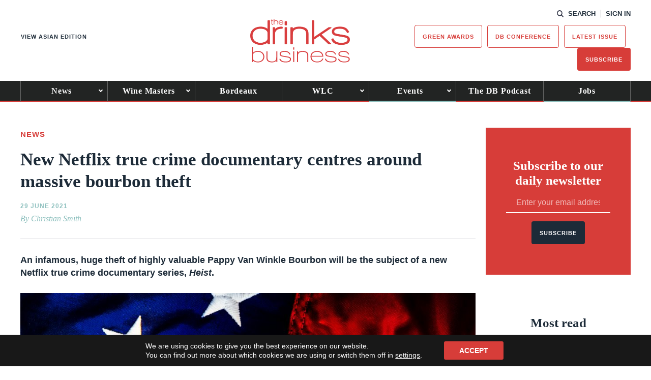

--- FILE ---
content_type: text/html; charset=utf-8
request_url: https://www.google.com/recaptcha/api2/anchor?ar=1&k=6LcNl5UaAAAAAE6465lItaDND0DDdoH5EmxPw6EK&co=aHR0cHM6Ly93d3cudGhlZHJpbmtzYnVzaW5lc3MuY29tOjQ0Mw..&hl=en&v=naPR4A6FAh-yZLuCX253WaZq&size=normal&anchor-ms=20000&execute-ms=15000&cb=tqzcz1p1gbv8
body_size: 46060
content:
<!DOCTYPE HTML><html dir="ltr" lang="en"><head><meta http-equiv="Content-Type" content="text/html; charset=UTF-8">
<meta http-equiv="X-UA-Compatible" content="IE=edge">
<title>reCAPTCHA</title>
<style type="text/css">
/* cyrillic-ext */
@font-face {
  font-family: 'Roboto';
  font-style: normal;
  font-weight: 400;
  src: url(//fonts.gstatic.com/s/roboto/v18/KFOmCnqEu92Fr1Mu72xKKTU1Kvnz.woff2) format('woff2');
  unicode-range: U+0460-052F, U+1C80-1C8A, U+20B4, U+2DE0-2DFF, U+A640-A69F, U+FE2E-FE2F;
}
/* cyrillic */
@font-face {
  font-family: 'Roboto';
  font-style: normal;
  font-weight: 400;
  src: url(//fonts.gstatic.com/s/roboto/v18/KFOmCnqEu92Fr1Mu5mxKKTU1Kvnz.woff2) format('woff2');
  unicode-range: U+0301, U+0400-045F, U+0490-0491, U+04B0-04B1, U+2116;
}
/* greek-ext */
@font-face {
  font-family: 'Roboto';
  font-style: normal;
  font-weight: 400;
  src: url(//fonts.gstatic.com/s/roboto/v18/KFOmCnqEu92Fr1Mu7mxKKTU1Kvnz.woff2) format('woff2');
  unicode-range: U+1F00-1FFF;
}
/* greek */
@font-face {
  font-family: 'Roboto';
  font-style: normal;
  font-weight: 400;
  src: url(//fonts.gstatic.com/s/roboto/v18/KFOmCnqEu92Fr1Mu4WxKKTU1Kvnz.woff2) format('woff2');
  unicode-range: U+0370-0377, U+037A-037F, U+0384-038A, U+038C, U+038E-03A1, U+03A3-03FF;
}
/* vietnamese */
@font-face {
  font-family: 'Roboto';
  font-style: normal;
  font-weight: 400;
  src: url(//fonts.gstatic.com/s/roboto/v18/KFOmCnqEu92Fr1Mu7WxKKTU1Kvnz.woff2) format('woff2');
  unicode-range: U+0102-0103, U+0110-0111, U+0128-0129, U+0168-0169, U+01A0-01A1, U+01AF-01B0, U+0300-0301, U+0303-0304, U+0308-0309, U+0323, U+0329, U+1EA0-1EF9, U+20AB;
}
/* latin-ext */
@font-face {
  font-family: 'Roboto';
  font-style: normal;
  font-weight: 400;
  src: url(//fonts.gstatic.com/s/roboto/v18/KFOmCnqEu92Fr1Mu7GxKKTU1Kvnz.woff2) format('woff2');
  unicode-range: U+0100-02BA, U+02BD-02C5, U+02C7-02CC, U+02CE-02D7, U+02DD-02FF, U+0304, U+0308, U+0329, U+1D00-1DBF, U+1E00-1E9F, U+1EF2-1EFF, U+2020, U+20A0-20AB, U+20AD-20C0, U+2113, U+2C60-2C7F, U+A720-A7FF;
}
/* latin */
@font-face {
  font-family: 'Roboto';
  font-style: normal;
  font-weight: 400;
  src: url(//fonts.gstatic.com/s/roboto/v18/KFOmCnqEu92Fr1Mu4mxKKTU1Kg.woff2) format('woff2');
  unicode-range: U+0000-00FF, U+0131, U+0152-0153, U+02BB-02BC, U+02C6, U+02DA, U+02DC, U+0304, U+0308, U+0329, U+2000-206F, U+20AC, U+2122, U+2191, U+2193, U+2212, U+2215, U+FEFF, U+FFFD;
}
/* cyrillic-ext */
@font-face {
  font-family: 'Roboto';
  font-style: normal;
  font-weight: 500;
  src: url(//fonts.gstatic.com/s/roboto/v18/KFOlCnqEu92Fr1MmEU9fCRc4AMP6lbBP.woff2) format('woff2');
  unicode-range: U+0460-052F, U+1C80-1C8A, U+20B4, U+2DE0-2DFF, U+A640-A69F, U+FE2E-FE2F;
}
/* cyrillic */
@font-face {
  font-family: 'Roboto';
  font-style: normal;
  font-weight: 500;
  src: url(//fonts.gstatic.com/s/roboto/v18/KFOlCnqEu92Fr1MmEU9fABc4AMP6lbBP.woff2) format('woff2');
  unicode-range: U+0301, U+0400-045F, U+0490-0491, U+04B0-04B1, U+2116;
}
/* greek-ext */
@font-face {
  font-family: 'Roboto';
  font-style: normal;
  font-weight: 500;
  src: url(//fonts.gstatic.com/s/roboto/v18/KFOlCnqEu92Fr1MmEU9fCBc4AMP6lbBP.woff2) format('woff2');
  unicode-range: U+1F00-1FFF;
}
/* greek */
@font-face {
  font-family: 'Roboto';
  font-style: normal;
  font-weight: 500;
  src: url(//fonts.gstatic.com/s/roboto/v18/KFOlCnqEu92Fr1MmEU9fBxc4AMP6lbBP.woff2) format('woff2');
  unicode-range: U+0370-0377, U+037A-037F, U+0384-038A, U+038C, U+038E-03A1, U+03A3-03FF;
}
/* vietnamese */
@font-face {
  font-family: 'Roboto';
  font-style: normal;
  font-weight: 500;
  src: url(//fonts.gstatic.com/s/roboto/v18/KFOlCnqEu92Fr1MmEU9fCxc4AMP6lbBP.woff2) format('woff2');
  unicode-range: U+0102-0103, U+0110-0111, U+0128-0129, U+0168-0169, U+01A0-01A1, U+01AF-01B0, U+0300-0301, U+0303-0304, U+0308-0309, U+0323, U+0329, U+1EA0-1EF9, U+20AB;
}
/* latin-ext */
@font-face {
  font-family: 'Roboto';
  font-style: normal;
  font-weight: 500;
  src: url(//fonts.gstatic.com/s/roboto/v18/KFOlCnqEu92Fr1MmEU9fChc4AMP6lbBP.woff2) format('woff2');
  unicode-range: U+0100-02BA, U+02BD-02C5, U+02C7-02CC, U+02CE-02D7, U+02DD-02FF, U+0304, U+0308, U+0329, U+1D00-1DBF, U+1E00-1E9F, U+1EF2-1EFF, U+2020, U+20A0-20AB, U+20AD-20C0, U+2113, U+2C60-2C7F, U+A720-A7FF;
}
/* latin */
@font-face {
  font-family: 'Roboto';
  font-style: normal;
  font-weight: 500;
  src: url(//fonts.gstatic.com/s/roboto/v18/KFOlCnqEu92Fr1MmEU9fBBc4AMP6lQ.woff2) format('woff2');
  unicode-range: U+0000-00FF, U+0131, U+0152-0153, U+02BB-02BC, U+02C6, U+02DA, U+02DC, U+0304, U+0308, U+0329, U+2000-206F, U+20AC, U+2122, U+2191, U+2193, U+2212, U+2215, U+FEFF, U+FFFD;
}
/* cyrillic-ext */
@font-face {
  font-family: 'Roboto';
  font-style: normal;
  font-weight: 900;
  src: url(//fonts.gstatic.com/s/roboto/v18/KFOlCnqEu92Fr1MmYUtfCRc4AMP6lbBP.woff2) format('woff2');
  unicode-range: U+0460-052F, U+1C80-1C8A, U+20B4, U+2DE0-2DFF, U+A640-A69F, U+FE2E-FE2F;
}
/* cyrillic */
@font-face {
  font-family: 'Roboto';
  font-style: normal;
  font-weight: 900;
  src: url(//fonts.gstatic.com/s/roboto/v18/KFOlCnqEu92Fr1MmYUtfABc4AMP6lbBP.woff2) format('woff2');
  unicode-range: U+0301, U+0400-045F, U+0490-0491, U+04B0-04B1, U+2116;
}
/* greek-ext */
@font-face {
  font-family: 'Roboto';
  font-style: normal;
  font-weight: 900;
  src: url(//fonts.gstatic.com/s/roboto/v18/KFOlCnqEu92Fr1MmYUtfCBc4AMP6lbBP.woff2) format('woff2');
  unicode-range: U+1F00-1FFF;
}
/* greek */
@font-face {
  font-family: 'Roboto';
  font-style: normal;
  font-weight: 900;
  src: url(//fonts.gstatic.com/s/roboto/v18/KFOlCnqEu92Fr1MmYUtfBxc4AMP6lbBP.woff2) format('woff2');
  unicode-range: U+0370-0377, U+037A-037F, U+0384-038A, U+038C, U+038E-03A1, U+03A3-03FF;
}
/* vietnamese */
@font-face {
  font-family: 'Roboto';
  font-style: normal;
  font-weight: 900;
  src: url(//fonts.gstatic.com/s/roboto/v18/KFOlCnqEu92Fr1MmYUtfCxc4AMP6lbBP.woff2) format('woff2');
  unicode-range: U+0102-0103, U+0110-0111, U+0128-0129, U+0168-0169, U+01A0-01A1, U+01AF-01B0, U+0300-0301, U+0303-0304, U+0308-0309, U+0323, U+0329, U+1EA0-1EF9, U+20AB;
}
/* latin-ext */
@font-face {
  font-family: 'Roboto';
  font-style: normal;
  font-weight: 900;
  src: url(//fonts.gstatic.com/s/roboto/v18/KFOlCnqEu92Fr1MmYUtfChc4AMP6lbBP.woff2) format('woff2');
  unicode-range: U+0100-02BA, U+02BD-02C5, U+02C7-02CC, U+02CE-02D7, U+02DD-02FF, U+0304, U+0308, U+0329, U+1D00-1DBF, U+1E00-1E9F, U+1EF2-1EFF, U+2020, U+20A0-20AB, U+20AD-20C0, U+2113, U+2C60-2C7F, U+A720-A7FF;
}
/* latin */
@font-face {
  font-family: 'Roboto';
  font-style: normal;
  font-weight: 900;
  src: url(//fonts.gstatic.com/s/roboto/v18/KFOlCnqEu92Fr1MmYUtfBBc4AMP6lQ.woff2) format('woff2');
  unicode-range: U+0000-00FF, U+0131, U+0152-0153, U+02BB-02BC, U+02C6, U+02DA, U+02DC, U+0304, U+0308, U+0329, U+2000-206F, U+20AC, U+2122, U+2191, U+2193, U+2212, U+2215, U+FEFF, U+FFFD;
}

</style>
<link rel="stylesheet" type="text/css" href="https://www.gstatic.com/recaptcha/releases/naPR4A6FAh-yZLuCX253WaZq/styles__ltr.css">
<script nonce="Y8jY4xe3m-ULcfdTsiAXHw" type="text/javascript">window['__recaptcha_api'] = 'https://www.google.com/recaptcha/api2/';</script>
<script type="text/javascript" src="https://www.gstatic.com/recaptcha/releases/naPR4A6FAh-yZLuCX253WaZq/recaptcha__en.js" nonce="Y8jY4xe3m-ULcfdTsiAXHw">
      
    </script></head>
<body><div id="rc-anchor-alert" class="rc-anchor-alert"></div>
<input type="hidden" id="recaptcha-token" value="[base64]">
<script type="text/javascript" nonce="Y8jY4xe3m-ULcfdTsiAXHw">
      recaptcha.anchor.Main.init("[\x22ainput\x22,[\x22bgdata\x22,\x22\x22,\[base64]/[base64]/[base64]/eihOLHUpOkYoTiwwLFt3LDIxLG1dKSxwKHUsZmFsc2UsTixmYWxzZSl9Y2F0Y2goYil7ayhOLDI5MCk/[base64]/[base64]/Sy5MKCk6Sy5UKSxoKS1LLlQsYj4+MTQpPjAsSy51JiYoSy51Xj0oSy5vKzE+PjIpKihiPDwyKSksSy5vKSsxPj4yIT0wfHxLLlYsbXx8ZClLLko9MCxLLlQ9aDtpZighZClyZXR1cm4gZmFsc2U7aWYoaC1LLkg8KEsuTj5LLkYmJihLLkY9Sy5OKSxLLk4tKE4/MjU1Ono/NToyKSkpcmV0dXJuIGZhbHNlO3JldHVybiEoSy52PSh0KEssMjY3LChOPWsoSywoSy50TD11LHo/NDcyOjI2NykpLEsuQSkpLEsuUC5wdXNoKFtKRCxOLHo/[base64]/[base64]/bmV3IFhbZl0oQlswXSk6Vz09Mj9uZXcgWFtmXShCWzBdLEJbMV0pOlc9PTM/bmV3IFhbZl0oQlswXSxCWzFdLEJbMl0pOlc9PTQ/[base64]/[base64]/[base64]/[base64]/[base64]\\u003d\\u003d\x22,\[base64]\\u003d\\u003d\x22,\x22wq/DgXLDnVbDoD/DmcKqPHPDpSzCuTTDuz5hwq14wrx4wqDDmDYzwrjCsXZ7w6vDtSTCjVfClDjDkMKCw4wLw6bDssKHGQLCvnrDuRlaAkLDjMOBwrjCmMOEB8KNw5QpwobDiR0Dw4HCtENnfMKGw7zCrMK6FMKnwrYuwozDncOhWMKVwpbCiC/[base64]/DuR/Cnmc9w5s2SFbCuTN6eMOpw4hcw6/[base64]/CkMOXfGFEXjnDs3klEsOTG3PCpAoHwrjDlsOhVMK2w7DDv3XCtMKVwpNSwqJbYcKSw7TDmcOFw7Bcw7fDl8KBwq3DuxnCpDbCuUXCn8KZw6fDvQfCh8OIwr/DjsKaHlQGw6RFw65fYcOheRLDhcKYejXDpsOiOXDClxLDjMKvCMOBZkQHwqzCpFo6w5QqwqEQwrDCpjLDlMK4BMK/w4kyWiIfJ8OPW8KlEFDCtHB6w70EbFtHw6zCucK5SkDCrk/Cg8KAD0bDgMOtZi5GA8KSw6TCgiRTw6DDqsKbw47Ch1E1W8OUYQ0TSwMZw7IkR0ZTacKGw59GBmZ+XGzDscK9w7/CjMKmw7t0WTw+woDCnQ7ChhXDjcOvwrw3HMORAXptw5NAMMKpwoY+FsOow7k+wr3DhlLCgsOWKcOmT8KXOcKcYcKTSsOswqw+IRzDk3rDpDwSwpZMwownLW4qDMKLBMOPCcOATsOidsOGwovCn0/Ct8KZwokMXMOuNMKLwpAGEMKLSsO+wpnDqRMcwo8AQR7Dt8KQacOoEsO9wqB9w5XCt8O1ARhed8KSPcObdsKuFhB0PcKhw7bCjxvDmsO8wrtGAcKhNXoOdMOGwrHCjMO2QsOPw4sBB8O8w5wccEDDsVLDmsOHwqhxTMKQw7krHyN1wroxBcOeBcOmw4krfcK4FSQRwp/ChsK8wqR6w67DgcKqCGnCh3DCuVADO8KGw509wrXCv3QuVmoTJXoswow8OE1dG8OhN1gcDHHCs8KJMcKCwrjDqMOCw4TDsxM8O8K3wrbDgR1PB8OKw5N8LWrCgCNAeksNw7LCj8OewqHDpGPDiAVCJMKycH8mwqnDhWFPw7fDkg/CqFxAwrTChgE7ORbDg3BmwpvDgk/CkMKmwpUlWMOKw59vOwnDjBDDgRx8A8K8w6kAa8OtWRgzChxTIDPCvEpqNMOKI8O1w74vdkIEwp8XwqDCniB5JsOAVcKaIg/DkQRmR8O1w6nCt8ObNMO7w7paw6PCtiULA3kcK8O4BUbCkcOuw5wvKMO+wqgEKX8lwprDicOcwpTDh8KwQcKEw6gRfcK+w7/DnAjCqcKrEsKdwpk8w63DgwgOcTTCoMK3L2xMMcOAGAtKTh/Dv13DpMKFw6vDnTwkCxUPGw/CvMOmRsKISjovwqELNcOcw7J1BcK+L8OYwq50LFFDwqrDtcOuamjDvsKyw4J2w4/[base64]/[base64]/[base64]/[base64]/CongJwo7CvEXDtMKcwqoRIcKpwoZrW8OiADzDgRB2wrtgw7o5wq/CoXDDuMK1O1nDoxnDnRzDtirCnQR0wpY8Q3jCpnrCuHgkBMKvw5HDksKvDg3DpG1iw5jDscO4wotyBWvCssKETsKPe8O/wqxgQkrCtsKwdhHDp8KvNnBsS8Ovw7XClQ/Cs8Kjw47ChyvCqBYaw4vDtsK2SMKWw57CgsKlw5HCkRjDjEgvI8OeC0XCi3vDsU8gHMKFAAwHw7loHyptCcOwwqfCkMKKd8KUw7/DnVZHwqwuwrPDlR/Ct8OIw5l0wqvDk0/[base64]/DgFfCq3ZPDkrCv8KgNsObwog/cBZQBAc8Q8Ouw6VbFMOwH8KkGBxqw7LDn8KFwpMKNHnCszfCg8KLNzNdEMKzUzHCkWHClUlMTjMZw5/Cs8K7wrHCrWLCvsOJwokzBcKZw47CjlrCsMKncMODw6suHMOZwpPDmFDDtDrCvsK0wqzCpxbDrMO0acOhw7LCr01yG8KTw585NcOEYzJkYcKlw4QxwqBiw5PDij8mwqPDgWpnZmM5DsKsAwAyPXbDng1+fxJMOg8MRh/[base64]/WF/CgcOhw502w7ZCw7snw6sRw5TCtEjDncKuw5PDmcOnw6LChMOcw6dHw73Dkz/DuFMBw5fDhSfCmMOELltYECvDtV/[base64]/DuXnCnBVSOjEMw6EKdsKOAsK/w7hew5oAEsKVwqjCh0jChg3CicO2w73CvcO/eFrDjTTDtxRzwq8dw7dONU4HworDo8KfDHF3cMONw61qHlENwrZ4HT/[base64]/[base64]/Cp2lBwoFQYXLDpXpgQBDCg8KXw7khwq4gFcKhScKLw5TCssKxJ0XDncOdTsO0eA8xEsOFQ3tlXcOYw44Kwp/DqhfDngHDkSlwL30ubsKpwrrDtsK+JnvDg8KrM8O3DsOxwr7DtzEnSQBwwpLDo8O1wohew4zDskbCrhTDpmwawqLCmyXDngDCp2Bdw6kbJnICwpPDhS3CpcOqw5/CuXDDk8OKFMOqD8K0w5ZdfG8cwrtgwrUkaCPDunTCi0LDkCnCkBjCoMKvCcOVw5U3wqPDimvDo8KHwp5NwqXDi8OUK1xGCcOGLMKwwq8NwrcIw6E4Nm7DrTTDvsO3czPCi8OVZXRow7pUZsKqw40Iw5BgYnMXw4PDkQ/DvDnDtsOqM8OcH0TDkDdFSsK7w4rDrsOBwpTCuDRzfyjDnUvCgcOOw53DpHrCqnnCoMKiWh7DjFbDkg/DsSTDnnDDlMKHwqo4b8K/e0PCjXBsXmPCi8Kaw6wywrY1PcO1woFhwqzCusO9w4trwpTDj8KdwqrCkFzDmgkCw7/[base64]/CoAnDrsO6w5xuwqw0CsOXwq3CksOBwoEAw4Bfw4w0wqB9w6ZMCcOiIMKLPMOJX8K+w6EqVsOqc8OKwq/DrTPClcKGHUbDssOMwoZEw5g9cUYPSi3CmzgRw5jCuMKRXkESw5TClTXDg38xSMK9AEl5bWYtD8KcJnpGHcKGJcO3VR/DicOTVCLDj8KfwrAOJlPCssO/woXDhxLCtGvDkCsNw7HCrsKld8KaWsKjZRzCtMO+fMKNwoXCvQ/Cux9gwrvDtMKww67ChHPDqyzDtMO5E8K4NU1+N8K9w5fDscOAwp5zw6jDisO/ZMOlw5FuwqQ2aSLDrcKBwoojdw9ywoFkGzPCmQ/DvQ/CtRd0w4ZOVsOwwr/DrEh5wqBpFWHDriPCkcKyHUF1w60MS8KkwqY1XsODw6I5MWjClErDjB1FwrfDksK8w61/woRrEzjCr8OVw7nDo1A+worCtnzDhMOqHSRFwpllccO9w7diV8OUecKIBcO8wq/Cm8KUw7cgZMKRw7kHVgfCswQ2PnnDkSVKIcKvO8O3Hgkfw5YdwqnDsMOdFMOzw6TDu8OydMOXLcOaVsKzwpbDhk7Dr0UaTBV7w4rChsKxK8O+w43ChcKqI1ceTFVYO8OGRm/DmcOsCmPCnWQvXcKIwqzDvsO+w6BJYMO3JsK0wrA9w7AQTizCrMOIw5HCgcK8aW0Qw7o0w4bChMK4bsK4FcOdcsKINMKbcEs0wr9uQiMaU2/[base64]/w6xnQkVYSEPClR4KC8KWLMKtw6loRsOUw7TCn8Ogwq4uJi7ChMKUw47Dj8KVWcK5QSQ+NWEOwoYFwr0Jw6pnwq/ChinDv8Kaw7Mgw6VjR8ODaDPCkjsPwq3CoMOdwrvCtwLCpQQAfsK/U8KoBMOBMMKEJGLCmy8lEzE8WUfDjwt0wqfCvMOLa8Kxw5oeRMO1dcO6L8KgDV1OUStaEi7DoGQewrBuw5bDpWRwNcKPw53DoMOpOcKLw5cLJ24WKcONwrrCtjXDuDjCrcOCR10Wwr8lwpZyccKDei/DlsOmw7DCgyPCnEd+w6zDtUfDkgfCjBVVwoLDh8OnwqMmw7AEYMOMGErCt8KMPMOlwp3DtTEkwoLCpMK1FDE6eMOkOmo5X8OfaGvDr8OOw6jDskhdECwrw6zCu8OswpVAwrLDnlTCgTRDwq3CuhVswr4RCBlyb2PCr8Kvw5PDvsOvw6NsPnDCrnh1w5NZU8KpU8Ojw4/[base64]/CsloOwq48w4lswqfDhnjChcO2PsOrw5AAHsKnXcO5wqFqOMKBw49vw7DCisKHw6HCsDTCkUVuasOgw7I7ODDCr8KzEcKWfMKdTy0xf07Cq8OUfBANUsO/ZsOOw6xwEmDDimsRBhx5wp57w4w+RsO9XcKZw7fCqAPDmlgzfEfDpXjDiMOkGMKVQyAdw4YFJyTCg2Bbwpguw4vDgsKaFRXCmGHDh8KLSMKxcMOGw503RcO8IsK2JhbDv3RoFcOWw4zClRYGwpbDpcO2QMOrY8OdRyxbw7FUwr5rw7cffTQFUxPCjTbCiMK3Bw8Lwo/CqsOUwpjCsih4w7YywqHDkhrDvTwuwr/DusOhC8OnPsKzwoRpCsOqwqUdwqbCp8KrSB0FUcKpL8Kiw6HDpFAbw6kYwprCtnXDgl1nfsOyw6F7wq8yAVTDmMKwTwDDmH1UesKpTH3DuF7CkmfDvyVWJcOGBsKgw6zCvMKUw7zDosKyYMKkw6/CnmXDumDCjQVHwqMjw6hfwpB8M8KGwpLDoMOtDcOuwrzCsi7DisKjc8OGwpXCqcOww6DCg8Oew4pcwowMw7lHRibCvgPDgngpZ8KJFsKgXsK4w7vDuFt7w6p1XUnDk0URwpQYUSvCm8K0wr7DqMODwonDkTsew6/Cu8KSW8O+w7dRw4wXHcKzw5Y1HMKiwpnDgGTCs8OJw6LDmDJpNcOOwqoWNyXDn8KRUU3DhMOXQAFwaHjDvVPCqVE7w5EtTMKtYsOpw4LCkcKMIUXDscOGwojDn8KFw5dtwqJFR8K9wq/CsMKVw63Do0zCpMKjJR1+TlXDssOpwr5mIRYUwqvDlEp0A8KAw7cMZsKIdEvDux/CpWXDgGk2C3TDi8KzwqEIH8OhDT3Ci8KfTlYUwqbCpcKNwoHDgjzDg3hkwpwjdcKnEsO0YQEUwo/CgQvDq8OxCEDCtU9rw7HCpsKAwr8GOMOBTmHCjcK6a0XCnEpwcsOOJ8KfwozDtsOZRsKoN8OXIyt2wrDCtsKUwoLCp8ObHHvDu8Oew7ovBcK/w7jCtcKJwp5gSS7CiMKOJDYTbwzDpMOtw5jCosKYYGZxfsOtI8KWw4EJwow3RlPDlcO0woNRwpjCunfDlFzCrsOTCMKsPD97M8KDwrNrwpPCgwDDt8OnI8OVURvCkcO+IcKqwol7WBswNGhQXsOlJnTDqcOHS8O3w7PDqsOPFMOew7NZwrLCn8ODw6k/w40NF8OkKDBZw5xdBsOLw6tXwogBwoDCnMKywpPCjlfCgcKUSMKcF0FcdU5RG8OVW8OBw7ZZworDg8OWwrzCt8Kkw4vCgGl9AAp4PBpIXy08w5jDnsKDOcKeXhDCg3TDkMOgwr/DpgDDusKxwoFEUBvDhBZewoxQOcOnw6QGw6tRME7Dk8OqA8OzwrxrQSk5w67CgMOOByjCrcO0w5nDrX7Dv8O+JHgVw7dqw4AfccOWwqwGTEPCoUVlw4kGGMOhZ2jDoB/[base64]/DsFh8V2Zow6TCtVHChcKPwpDDjTwvwo88w4x9wp9ha1nDiVTDmMKow5rCqMKkQMK+H1VuYGvDt8KfFQTDuFINwovCjVRcwosSM0A7RTtVwq7Cr8K8IQUVw4nCj3lhw7UAwpjDk8OwejDCj8KVwpPCi3fDrhpEw4/CpMKdCMOdwqHCksONw4hPwpxLCsOiL8KGIcOpw5nCn8Opw5HDsVHCtgbDs8OyfcOkw77CtcKefcOhwqN5ZT/CnUrDl2tRwpLCvxBnw4jCtMOJLsOZT8OMMRTDtGvCkMOlG8OVwpRTw5vCqcKPwoPDjhUqR8O9MVvCj1jCunLCpjfDi18nwoUdOsO3w7DDo8Kpw7R2fBTCsm1waEPDtcK/IMKvPDUdw40CRsOXMcOrwqTCk8KzLjfDicKiwr/DsC1pwqzCocOcMMOYe8OqJRTCu8ObVsObTioCw5wxwq7CicOVJsOENMOhwqTCuWHCo3oEw7TDtgHDtj9KwrPCpRRVwql8Zk8lw6I5w5lfIEHDuxnCq8K7w4nCtH3ClsK7O8OyGXVuCMKDGsOewrrDrSbChcORM8KNMyPCrcKGwoLDssKvKR3CkcO/XcKSwqZbwpHDtsOEw4bCu8OtZA/CqEnCuMKTw7QiwqbCvsO1ETYHJHRIwpHCjUdBJGrCpQZxw5HDtMKWw401M8OOw7l0wpxwwpo5b3PChcKpwoYpb8OPwq5xYMKiwpg8w4nCinJOA8Kowp/ClcONwodQwp7DoTjDrGgwFhEiR3LDpsK9w4VEUlkpw6/[base64]/Di8O6d8OzGsKhw57CsHB9wrgzwr8eVcKzwpBjw63Dp0HCl8KdKUDCjhkAZcOYPHrDojpjEE9lGMKWwqnCu8K6w7h6NgTCmsO3EWJvwqglTn/Du0zDlsKzH8KBH8O2ZMKmw5/CrSbDj0/[base64]/Dt8KLMsKRwo7DmsKwEDxqwqx9Qxluw7hxw7nCicOcw4zDhAvDrsKrw617Q8OAfhjCqcOhS1RzwpDCpl7CucKXIcKcVEQvBDjDv8Kbw7nDqmrCtB7DqsKfwoYGHsKxwo/CsgbDji8Gw7kwFcKqw4TDpMKyw4nClsK8ajLCq8KZEAfCvgsCPcKgw60gfkUFExYNwpsWw54EQkYVwojCoMOnRHjCmQw+b8KSWXLDo8OySMO5wopwK2PCqsKIcWTCu8K/A0tIUcO9OcKCMcKNw5PCmcOvw5RIfcOJMcOZw4cELVLDlsKGQn/CmmFAwpI9wrN0MErDnHNCwp8kUjHCj3rCncOvwqM3w7ZdIMOiEcKHecKwbMOPw4zCssO6w63CvngBw6ATN3VKeiUlL8K7b8KGLcKXd8KRWCoDw7www4TCs8OBP8KzY8KNwr9PGsOFwqs6wpjCjMOuwpoJw6wtwrjCnkc/VwXDscO4QcOmwrXDksKZEcKSWMOPcnXDr8OpwqjCiDl2w5PDmcKJE8OawogjB8Ovw4jCiyNBGGkQwqwkE2HDm2Vxw7zCjMKBw4QvwpnDjcOrwpbCqsKaDW3CjjXDhgHDm8KHw5ppQMKhdcO/woFcOyPCpGjCuH02wp5tGjjCk8K3w4bDsRsbByQcwo9EwrwlwqZlIy3Dr0bDpAcwwoNSw5wMwpNSw63DrEzDvMKiw6fDmsKrahA3w4jCmCjDmcKOwrHClxDCplYgBk52w53DiyfDmV1eAcOIXcOUwrYHOMObwpDCg8OtP8ODHVt/NQtTYcKsVMK6w79WDkXChcOUwqB2Bz5bw7YiSFLDk1vCikE/w7fChcK7GijDlgIBTcKyDcOVwoLCiRAxw6AUw6HCszQ7LMOmwovDm8OMw4/[base64]/wpTDhgbCgMKJw6APJcKseEp8wqbDicOAwo7Cnl/DsDxAwqbCpgo+wqVhw4bCg8K9FxPDj8KYw5dMwqTDmHMlTUnCjUPDk8KFw43CicKDIMKqw4ZmIsOCw4/Cp8KvGR3DmQ7DrkZYwoXDljrCtMK8JDBBI1nDkcOcXsKedwjChA7CvcOswpM7wqLCrA7Dmndww6vDhVHCvzHDiMOeUMKOwojDj1gTLV7DhWlDDMONeMKUY2YzJUnDpVcBQGHCkTUGw4Fyw4nCi8KwdMO/wrDCi8OHwojCmkZsFcKEbUXCiTgfw7bCi8OhcFdBRMKZwrwxw4AVCGvDrsK3UcKHTVDCiXrDksKjw5hHB38IanNRw4dHwqF1wp3DhcKGw4DClkbCtiBRRsKuw5kjNDbCksOqwoRiMDRbwpIlXsKDQCrCmwVvw5/DlyvClXI4VUoMAh7DtQgjwrPDh8OnPAlHO8KawoRNSsK+w4nDrk06D04cVcOVa8KpworDiMKYwqEkw47DqCjDjsKUwpMuw7Nxw7MARE7Dpl4qw6XClW7DmMOUZMK6woIiworCpcKbQ8O9YcKjwqNpe1bCpBNwJsKHV8OZGcKEw6slAlbCt8OBZcKyw5/DicO7wpYmHAFpw6XCjsKaPsONwqw1e37DngfCj8OxBsOvQksEw6XCt8K4wrljYMO5woxqD8OHw7VNHsKWw49kfcK/[base64]/[base64]/DlcOlwqlVw4/DkMKPfV/[base64]/DnlDDpUhdCRTCksKLwpfDjMOFdnPDvyPDiWXDvhfCk8KoS8KHC8O0wo5XC8KewpJDScKsw7k5Z8OUw6pAXG0/XGfCqcK7NT3Ck2PDiznDmx/DkFdsD8KoWwwPw6nCt8Kyw4NGwohKHcOCf27CpSTCk8O3w4ZTVUPCjcOTwrIgScKBwojDssKwS8Ozwo7CuSoPwovCj2lZIsO4wrHCvMOQNcK3EcKOw5EEa8OewoNZWMO8w6HClTXCgsOdOFnCuMK8b8O/NcOAw5/DssOUdxTDpMO8wr3CjMOdasKlwpbDosOew7QpwpI8URobw4NAU3YxGAPDo33ChsOUEsKHYMO+w74VGMOJLsKLw5gmwqDCjcO8w53DvAvDs8OYc8O3PgtIOgTCpMO8Q8OTw53Dl8OtwoNQw6PCpE02IhHCqCAcGFIgJAo6w4poTsKnw4xOU1/[base64]/[base64]/DucKSFsKde8OZGcKaFm4Pw5oOdjzDon3Cj8Ohw6zClsODwqwUM1vDqcKhEVXDkVR/O1tdHcKHEMOIecKxw4vCtATDs8Oxw6bDlkEwFiJ2w4bDv8KRK8O2YMKLw5k8wqTCqsKyY8K1wpMMwqXDoDAyMip7w4XDgXUvDcKqw6QiwoTCn8O4ZgV0GMKCATLCikLDusONMsKnNUTCl8O/wp/ClRHCuMKlRV0Ow6loTzvDgng5wpJgIsKCwqp8E8Odcz7CiEJowpomwq7Dp2d2wqZ2HsOEfHvCkyXCkUx+CEwLwrlNw5rCuR5mwohpwrlhRwXCsMOIBsOdwovDjWwCZlxkAS/CvcOLw77DtMOHw6x2QcKiTXdjw4nDrhd9w5bCscK2FzXDmMK7woIEfnjCqh5lw4cmwoLDh0obZMOMSkRDw7UEBMKlwq5YwoJCQsO7ccO4w50nDgnDokbCucKSDMKjFsKLbcKUw5TCksO3wqc+w4bDq1MJw6/CkQbCtnJ9wrERMsOIDgrCqMObwrTDtcOZZMKFbMKwFm4xw6h/wpUICMO/w4TDoXHDuDpmbcKILMK9w7XCsMKiwrLCjsOawrHCiMKaXMOMNCARCcKxcTXCjcOnwqoVayorSF/DhMK1w6HDszBcwqdHw54dQgXCgcOrw7HCv8KRwrxkNcKMwrPDnlPDicKyXRoKwoHDjkAsNcOWw4Axw5E9e8KFSENkZUwjw7Z5wp/[base64]/ClcOwOsK5fMKxwp8Gw7jCol7CpsK3bcOjPsOPwogMFsOKw5ZAwobDh8OMXm0GVcO9w6R7aMO+KkzCt8KgwpNLQcKEw5/DnQTCgD8QwoM2woF/fcKkSMKqPFbDg1J9LcK7w4nDn8KCw7bDiMKFw4bCnzDCrHvCs8KdwrTChsKhw4DCnizDgMKtFsKPWH3DnMOrw6nDkMOkw67CjMOYwrdUZcKawq0kbwgGw7c3wq4wI8KcwqfDj13DqcKbw4DCvcOEN2QVwq8ZwpnDqMK1wrAwGcOgOF/DtcOxworCpMOew5LCvyLDnA7CuMO1w6TDkcOlw5kvwqpGBcOxwpc5wo1VQ8OCwr0RAcKbw4Vdc8K/wqthwrhcw47CiVvDqj/ClVDCncKxH8Kbw41HwpLDs8OMCMOHWw8IEsKVARFwQMK6OMKJaMO9M8OHwpbCs27Dm8OVw53CuTfDgA9qbiHCrgMPw5FIw48/[base64]/CrMKfwoMNSGhew4xMLcOTWsOOH2QPHSHCskHClcK8W8OqAsOHekjDlMKvScOrMVnDigvDgMK2dsOow6fCszEbFQIXwobCiMK/[base64]/DqsO9wq9GY03DjcO1MAJYHHROwrbDpG8ww53Ch8K4RcOhEnFww74HPcKkw5/CuMODwp3Cg8O9b3R6CCxsP1snw6XDrXdbI8OJwpo+w5pEGMKrTcKMJsKtwqPDqcKGCMKowqnCn8K0wrs1w6kWw4INYsKNSDx2wrbDpsOywonCksOuwonDlXLCu33DsMOIwqACwrbCsMKCHsOgwqQkY8KZw6bDoQYeAcO/wqwWw7tbw4XDi8Khwq9CNMKiXsKLwrfDlyTCt0TDlnldHyQ6KijCmsKNFsONBH5tAk/DhHNGADkEwrk6egrDmSoJJgHCqDRVwq5wwp0hDcOLb8O0wo7DoMOzG8Ohw6whJx4eZcOPwoDDscOswr9yw4klw4nDn8KqQcOEwqwDUMKWwqUAw7DChsODw5BMIMKJK8OgYMOXw51cw7xNw5FAwrfCkiUKwrfCl8KCw79oLsKSNgPCrsKRVSnCg1rDiMK/wqjDrTc0w6fCn8OBR8OVYMODwr9yS2Biw4HDncO3woMQaEnDlcK7wpPCgVUcw73Dp8O1SVLDsMKFVzrCq8O0BTnCsnU4wrnCsTzDt10Lwr1LVcO4dnkow4bCnMKfw4nCq8OIw43DpDhuEMKCw5PClcKsNE0lw73DqXx9w5zDlUkKw7/DscOGLEjDnWjClsK9Ml1yw77Cs8Owwqc+wpbCm8OMwrt+w67CoMKCDVFFRV9SbMKHw4TDq28Uw7ZSP2rCsMKsb8O5H8Kkbz0zw4TDpxEEw6/Chx3DscOAw4sbWsK4wqxZbcKSf8Kxw6JUw4jDnMK9STXCm8Kyw7HDmsO+woDCl8K8cwVCw6AkXlXDsMKWwrfCt8ONw5PChMO0wrnCqi3DnRpywrLDv8K5OAtHeRDDjyMuwovCnsKMw5rDq3LCs8KWw5Fvw5PCk8O3w55OSMOfwoXCqx/CjR3DoGFXTDvCqGsFUSZ4wr9sQ8O1WSYPWyrDl8ONw68uw758w7jDiwTDsErDh8KVwp3Cg8KdwqApMsOydMK3DX96NMKaw5rCsiViMVXDtcKiVF3DrcKvwq0qw5TCihDCllDCklPClhPCvcOWScKwfcKLDsKkKsKtFzMVw4YUwod4VcOGG8O8Pno/[base64]/Dh8KAwrdDw7x3wqbDgcKbw6PCm8OndcK1w7HDlcOYwp4HcWfCtsKIwq7DvcOcOk7Dj8OxwqPChMKAAwbDjDYCwpMMJMKywpbCggBFw4caHMOAbHh0BlQ7wozDoFJwL8OVU8K1HkIGCXp7PMOow77CosKMLMKAARV7GXDCoyc1fTPCssKuwpDCpELCqiHDmsOOwqbCiT/DhBDCisOQCsOwHMK+wp7CkcOIFMK8Q8KPw7HCsy3CsUfCvH8Yw4TClMOyBVdVworDqCZqwqUWw6tzwrtcDWo9wosaw4BPeSdLa2fChnPDmcOiSiN3wos9XRXCmn48VsKPXcOow7rCigfCksKVw73Cp8OTcsK7RBbCugc6w7HDnmHDlMOaw405wqHDu8KbHi/DthoYwqfDgwZeVD3DrcOuwoctw4/DuCBELsKzw5J3w7HDvMKkw73CsVESw5PCscKUwrN0wrZ+B8Ojw63Cj8KsI8OrOMKZwozChcKyw513w5vCmcKHw75+UcKqfsK7DcOqw67CnWLChcOSDAzDr1DDsHBJwp/CnsKIAcO7w48fwo43FHQ5wrw9BcKyw6ASMWkGwpMMwr/[base64]/w47DpU1UwrLCvsOTw4PCih3DvT90MknCgMO8w5dbJG10UMObwr3DmWbDkhBtJgHDmMOWwoHCusOdY8OCw6/[base64]/[base64]/DqyfDqnzCgHvCi8OWIcOCbVLCicO6KcOcw6gnTH3DhUTDnkTCoy4uw7PCuicHw6jCsMKAwpwHwoEsHQDDtcKEwpl/FDY6WcKewpnDqsORKMKWFMKXwqQeKcKMwpDDmMK0USlrw4fDsyVVLk51w73CoMKWMMOHSErCug5mw59UGhDCtsOew4JJfDgdCcOow4gAeMKMKsOYwp5xw4MFZTvCoGJYwp/DtMKkMm5/w506wqsVG8KUw5XCr1rCkMOoeMO9wpTCiB5ZLhzDrcOzwrrCvl/DpGk5w5xMOGvCpcO3wp4gHsOVA8K6HHNIw43DlHwxw6JCXkzDjsOOLlFRwql1wp/CpsKIw5Qgw63CicOqa8O/w7YiS1tqSCEJZcO/[base64]/w41DXcK6w4lbw4BYwpfCksOmCSHDoDXCl8O6w7LCl39MXcOZw5fDlAQXG1DDnHgVwrA9FsOpw4JMXj/DtcKgUgonw4N0WcOdw73Do8KsLMOtYMKvw7vDucKASjhFwq0FRcKQaMKBwrnDlWnCvMODw5jCqgE3cMOZAyzCnwcIw5NNdzVxwpvCpBBtw53CucOgw6AcRsO4wo/DuMK5EsOtwoDCisOBwpTCtRzCjFByAnLDnMKsKn9SwrXCvsKywqllwrvCiMOkw7LDlHhgbzg1woMqw4XCmz8QwpUmw7cEwqvDl8OSZsObL8Odwq7DqcK9wpDCp1Raw5rCtsKXRzIKGMKvBgDCpi7Djz/[base64]/wqHDqMOKfinDicKTwoXCsQjDnMOxEMK9w6rCrMKBwoPCjRg0O8KeUi9vwrtow61tw5MRwqlbw73DuB1SE8OFwr1Rw71cNjVTwpLDoSXDucKKwpjCghTDscObw7TDt8OubXwTNldMBEQBPMO3w6XDgcKvw5g6LlYkB8KVwrAIQX/DgAZpTEXDkid2LXgowpzCpcKCKjRqw4Yww4Q5wpbDt0HDi8OJBHrDicOGw6Nvwq41wrwjw73CvDpeIsK3esKfw6h8w48oA8OETzZ3JHvCkCXDnMOWwqLDridaw5fChn7DnMKBV1XCosOSEcOTw680EkPDvlgMZUnDqsOTRMOQwoI/[base64]/ClsKGw7g8wqIsGcKnJ1lXXsOdwq0vXsOnRcOtwr/CusOqw7XDtyBIIsKsVsK9UEfChGdQwpw/wqweZ8O5wqfDnx/CqDpfbcKPV8K4woQzOnIDJBc1TcK2wqrCogXDsMKPwr3CjBIFD2kTHAlFw5cmw67DoUtWwqTDpzbCqGvDgcOpOMOlUMKiwoNabwzDr8KtNXDDosOew5nDsBrDtHgewrXDvy8uwobCvwLDnMOrwpFOw5TDq8KDw45Ywr5TwqN/[base64]/[base64]/[base64]/CmG/CkcK7woPDqsOxNEhibMKoc2rCuMKowrAywonCoMOCS8KZw5vCgsKQwqwJFMOSwpUES2DDkTswIcK1w7fCs8Kww7c8XXHDqjbDlsOHemHDgzJtQ8KFOn/DhsOZX8O+DMOfwqxMHcKvw4PDosO6w4PDs3FwLQ3CswoWw7Eww4EJXMKiw6fCqMKqw7wTw4vCuDwmw4TChMKVwrPDtXUuwrxewplLJsKrw5HCpn7CiFnCnsO3XsKaw4nCt8KhD8KgwqbCgsO+w4Avw79Qd1/DsMKZCCFwwpXCosOwwobDpMKMwpRUwq3Dv8OLwr0Hw73CpcOhwqHCpsOIcBVYbCXDncKeRMK5UhXDgl0YJ1/CqCVpw6vCsyvClMO+wp8nw7scc0IhW8KWw40jLwNSw67CgBgiw4zDqcKNdiZ/wrpkw6PCo8OWRcORw6vDiDwfwprDksORNF/CtMKqw5DCnTwgH3Z/woNrJMKuCSnCoB3Cs8KTdcKeXsOpwqLDkFLCkcOkTsOVwovDk8KHfcOcwoVhwqnCk1RPL8Kfwqt7FhDCkV/DkMKqw7vDqcOaw7ZJwrbCu1NCZsODw6J5wqx8wrBYw5/CucKVBcKMwp3DtcKND3tyY1zDogprFcKLwrche3NfXU3DtWHDnMK6w5AJbsKyw5ocOcOkw7XDq8KrQcK1w7JEwqBrwpDCh1DCj2/Dv8OUOsKiWcKAwqTDnV1zQXY/wovCrcKaesO5wqxGHcKkZjzCvsKFw4PChDTCvsKzw5HCi8OXHMOwWj5KR8KpPzkSwpVkw7XDhTprwp9Ww4kVbB/Dk8KXwqNFAcKEw4/CtjltLMKkw6LDryTCkBcZwohewrAQJMKxf1ojwrnDj8OCK1Zwwq9Bw43DkDIfwrDCvg5FeAfDqG0VQMKTwofDqklGVcOeU2F5D8OjOlgHw6LCgcOiUT/DhsKFw5PDkglVwpfDusK2wrENw4jDv8KAHsKVHH5AwrDCuHzCmmccw7LDjCtMwofDjcKjdFVGPcOrJTVadnfDgcO/[base64]/[base64]/[base64]/woIwcsK/S3/CicKFwqLCiMOKIsO1RQzClcK3wr3CjzrDpcOEw5d7w4ZKwqPDgsKLw5s5bjESaMKEw4s5w43CuRI/woINYcOew4M/wowuLsOKe8KCw77DiMKdYsKiwo0WwrjDmcKEJgsvAcK2CArCtcO0wptPwpBJwq8ywpvDjMOfccKow7DCosK7wpgfdlzDpMOew4rCu8KhRzZWw7LCssKaB0/Dv8OXwqjDkMK6w4/CksOGwp4iw7/CtsORRcK1OcKBKlLDh0LCq8KTQCzCgcKWwozDssOhFk0EayABw61pwoxIw4Jqw45UDBPCvG/[base64]/wo9yBwHCp8OMw6jDnMOEwqIYVT/DmRcVRcOgXMOUw6QMwrXCpsOiNsOfw4/DrlzCpx/CsUjCpmvDmMKPDFnDmBpxHUzCucOrwqrDvcK9w7zCrsO7wovCgzthWAp3wqfDiUhWbXwzOnsLAcKLwqTCvUISwpPDhm5ywoZ2EsKxHcO0wqjCs8OcWwTCvMKLDlspw4rDvMOhZA4Cw6xrasObwrPDscOQwrgpw590w4DCmcKPGcOkPDwbMMOvwrgawq/Cs8KGS8OHwqHDsGfDqMK1acKpTMK+w5Ivw5vDjBRDw43DkMOsw5TDjVzCjcOWaMKvCGxLIREeWwB/w61GfcKrAsOXw4nCgMOjw63DpQvDhMKuCjvDu3HDpcOnwpIxSCAKwronwoJ8worDosOyw5zDmsK/RcOkNSQUwqMGwpR/wr41wqzDh8OlSE/CrcOWVjrDky7CvVzDr8OcwrzCvMKeT8KHYcOjw6gsG8ObJ8Kjw60sX3nDqUHDmMOBw5bDiHYXO8K1w6guUHUxciczw5/Ci1XCqk4FHHzDt3HCr8Krw7fDm8O0wpjCmzxrwpnDpH/DssOqw7DDs3hhw5NpL8OLw6LClBoiwr3DjcOZw79VwqHCvW/CqVvCrkrCt8OAwoLCuT/DisKKecOtRj/DjsOrTcKuEH5VbsKdYMOKw5bDnsKGdsKAwojDiMKaWcKaw4V6w5TDt8K8w5FlU0rClMO9w4dwTcOCcVTDhMOiKizCvQ8NXcKpAyDDmSoJIcOcOMOgYcKDZXVtTzhFw6HDn2QqwrM/FMK5w6PCmcOnw5BAw5J9w5rCosOPEsKew5pnal/DqsO9E8KFwqZWwo5Hw5DDhsOFw50lwpvDpsKYw5Now4fDusKSwq3Ci8Khwqt4IkLCicObBcO6wp/Dr1trwqfDvFd4wq4kw5MDccKFw6wQw5J6w5rCuCtuwpTCs8OObHPCshYLMjgqw6tQK8O/[base64]/DtMOmBmDCrUZodcKawo7CjGxLTjF7ZTsXSsOSwrF+MDMUAkZCw54zw5IRwpVwEsKvwr0DDsOIw5I+wp3DhcOhG3cKJSXCpiVMw4jCs8KTA3cMwr1+MMOpw6LCmHbDoxE7w58JMsO5E8KLIh/DkiTDl8OFwpXDi8KeZzohXmtow6Edw70Dw4/[base64]/[base64]/DkxXCuBVWworCscOFOMKLIH7Ct8K1wpZBN8O1wrfDmjUBwqgDJMKXT8Otw5vChsOua8KcwqpjV8OcEMO+TnQtwpLCvjjDhhzCrSzCmULDqzl7UTcZYmgvwrzDscORwqogccK+Y8KAw53Dnm/Cp8KGwq00L8KJfkhOwpkcw4RCH8OEO2kcw7ErCMKVecOjSAvCjzlcVsONcFbDsm8ZAsKtdsK2wphqIsKjDsKnbsKaw6YZclMIcn/Dt2jCoDbDrHZjVQDDr8KWwpPCoMKEIhnDpxzCucOzwq/DrCrDmsKIwoxdXlzCkG1Oa37DrcKrKUF2w7DDt8KFCRMzasKVUjLDhMKuZDjDh8K/w6ImHHtDTcOuB8K/TzJDKwXDhmLCjHkjw6/DjMOXwrQcdxnDgXRUF8Kxw6bCjjLDpV7CpsKfNMKCwogYAsKDOW5Zw4xRAsOJCzt+w6PDs0xoTThZw7HDgHEhwpsiwr0QfHxSUMKvw6Bkw413dsKmw5YFLsKlDMKhaj3DoMOFRzBMw6fCmsK9fQIlFjLDscOdwqpLES4Vw5sWwrTDqsO5e8OYw4sfw4zDlX/[base64]/DocKwMjwUw6/DnMK4w4oyDMOZZwJAw6YNSTfDl8Oiw7QAecOgbn5yw5jCoHJAIG1lI8KNwrrDrHsew6MwIcKKI8O1w43DpkLCiQ3DhMOiVMOwSTnCpMKvw63Cqk8EwrV/w6sTAsO4wp4YcjPCo1QEbSIIYMK/[base64]/CrTrDvsK8fGNqEcKrKMKewo3Dgkh7w77CujrDukbDpMO8wploW0bCsMK4SjdowrYfwoY2w63Ct8KueD1cwpnCjsKywq0calrDvsOIw5DDn2g3w4nCi8KSKxhjVcOvEsOiw4fDiW7DuMKJwp/DtMOEAMOIGMKLDsObwprCsBTDmTFBwo3CvBl5Ixwtw6MiYjAUwozCsRXDrsKmNMKMUMO4f8OlwpPCv8KYUsOvwqzCrMO4dsOPw5PCg8OZPzHCkhvCuHnClBxoKw\\u003d\\u003d\x22],null,[\x22conf\x22,null,\x226LcNl5UaAAAAAE6465lItaDND0DDdoH5EmxPw6EK\x22,0,null,null,null,1,[21,125,63,73,95,87,41,43,42,83,102,105,109,121],[7241176,758],0,null,null,null,null,0,null,0,1,700,1,null,0,\[base64]/tzcYADoGZWF6dTZkEg4Iiv2INxgAOgVNZklJNBoZCAMSFR0U8JfjNw7/vqUGGcSdCRmc4owCGQ\\u003d\\u003d\x22,0,0,null,null,1,null,0,0],\x22https://www.thedrinksbusiness.com:443\x22,null,[1,1,1],null,null,null,0,3600,[\x22https://www.google.com/intl/en/policies/privacy/\x22,\x22https://www.google.com/intl/en/policies/terms/\x22],\x22D8+RYjDOSodQeoiyVWlhcoVbI2DeH/2ldAdbsl8cEno\\u003d\x22,0,0,null,1,1762785247151,0,0,[179,166],null,[176,61,122,59],\x22RC-ortXokZgZueJwQ\x22,null,null,null,null,null,\x220dAFcWeA5ETg07P5QUlMDmjEaMGzdw7PU-bbaRb4xHvwfGkNfjnHFWWMlVWANk-t-3CkzwCh-v_pp7m2_swiR41GPHd0Ny7LeyNg\x22,1762868047179]");
    </script></body></html>

--- FILE ---
content_type: text/html; charset=utf-8
request_url: https://www.google.com/recaptcha/api2/aframe
body_size: -251
content:
<!DOCTYPE HTML><html><head><meta http-equiv="content-type" content="text/html; charset=UTF-8"></head><body><script nonce="fn_g33h83r7t60dbmQagvA">/** Anti-fraud and anti-abuse applications only. See google.com/recaptcha */ try{var clients={'sodar':'https://pagead2.googlesyndication.com/pagead/sodar?'};window.addEventListener("message",function(a){try{if(a.source===window.parent){var b=JSON.parse(a.data);var c=clients[b['id']];if(c){var d=document.createElement('img');d.src=c+b['params']+'&rc='+(localStorage.getItem("rc::a")?sessionStorage.getItem("rc::b"):"");window.document.body.appendChild(d);sessionStorage.setItem("rc::e",parseInt(sessionStorage.getItem("rc::e")||0)+1);localStorage.setItem("rc::h",'1762781651184');}}}catch(b){}});window.parent.postMessage("_grecaptcha_ready", "*");}catch(b){}</script></body></html>